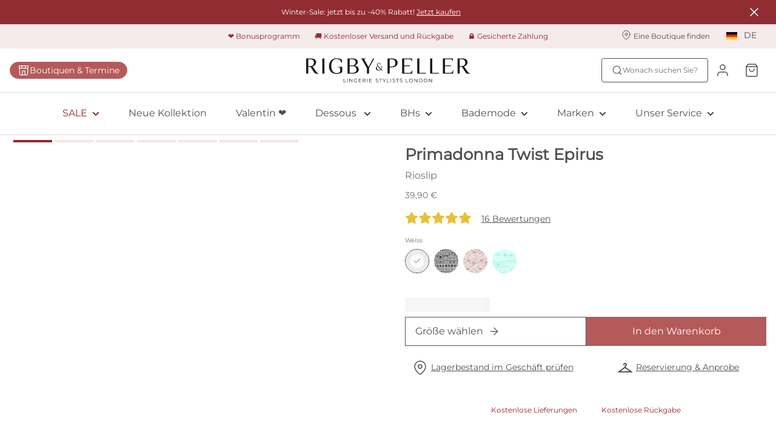

--- FILE ---
content_type: application/javascript; charset=UTF-8
request_url: https://www.rigbyandpeller.com/_next/static/chunks/3297.66ae84b4e70d0be0.js
body_size: 4477
content:
try{let e="undefined"!=typeof window?window:"undefined"!=typeof global?global:"undefined"!=typeof globalThis?globalThis:"undefined"!=typeof self?self:{},a=(new e.Error).stack;a&&(e._sentryDebugIds=e._sentryDebugIds||{},e._sentryDebugIds[a]="4b09fe1e-cf75-442f-943f-ad7caccad162",e._sentryDebugIdIdentifier="sentry-dbid-4b09fe1e-cf75-442f-943f-ad7caccad162")}catch(e){}"use strict";(self.webpackChunk_N_E=self.webpackChunk_N_E||[]).push([[3297,7472],{29720:function(e,a,n){n.d(a,{Z:function(){return B}});var o=n(85893),d=n(31955),c=n(67294),i=n(2664),m=n(27603),r=n(13500),t=n(43772),l=n(27903),s=n(81073),u=n(50170),C=n(85388),S=n(5973),h=n(70883),y=n(8581),b=n(17472),f=JSON.parse('[{"name":"Nederlands","code":"nl"},{"name":"English","code":"en"},{"name":"English","code":"en-GB"},{"name":"Espa\xf1ol","code":"es"},{"name":"Deutsch","code":"de"},{"name":"Fran\xe7ais","code":"fr"},{"name":"Dansk","code":"da"},{"name":"Italiano","code":"it"},{"name":"Svenska","code":"sv"}]'),g=n(15401),M=n(60946),I=n(84281),A=n(84611),p=n(34155);let T=(0,m.ZP)(S.uT).attrs({as:"p"}).withConfig({componentId:"sc-a4113aeb-0"})(["",";margin-bottom:8px;",""],(0,S.cY)("body",20),C.ZP.md("\n        margin-bottom: 24px;\n    ")),N=m.ZP.div.withConfig({componentId:"sc-a4113aeb-1"})(["& > *:not(:last-child){margin-bottom:16px;}"]),G=(0,m.ZP)(S.sS).withConfig({componentId:"sc-a4113aeb-2"})(["",""],e=>{let{theme:a,$isDarkMode:n}=e;return n&&(0,m.iv)(["color:",";"],a.registerInStoreSarda.color)}),L=e=>{let{locale:a}=e;return a.inProduction||a.redirectsTo||"true"===p.env.REACT_APP_SHOW_ALL_LOCALES},P=e=>{let{locales:a,allLocalePaths:n,registerInStoreOtherCountriesLocale:o,registerInStoreOtherCountriesLabel:d}=e,c=Object.values(a.flatMap(e=>{var a,o;let{locale:d,channel:c,redirectsTo:i,localeCountries:m,label:r,country:t,order:l,contentfulLocale:s}=e,u=n.find(e=>e.locale===d),C=("true"!==p.env.REACT_APP_SHOW_ALL_LOCALES||!c)&&i?i:u.locale,S=null===(a=f.find(e=>e.code===s))||void 0===a?void 0:a.name,h=null===(o=b.find(e=>e.code===t))||void 0===o?void 0:o.name,y="INTERNATIONAL"!==t;return m?m.map(e=>({key:"".concat(d,"_").concat(e.countryCode),locale:C,label:(0,A.AQ)([e.label,S]," | "),countryCode:e.countryCode,order:e.order,hasIcon:y})):{key:"".concat(d,"_").concat(t),locale:C,label:(0,A.AQ)([h||r,S]," | "),countryCode:t,order:l,hasIcon:y}}).reduce((e,a)=>(e[a.countryCode]||(e[a.countryCode]=[]),e[a.countryCode].push(a),e),{})).sort((e,a)=>e[0].label.localeCompare(a[0].label)).flat().sort((e,a)=>e.order-a.order);if(o){let e=a.find(e=>e.locale===o);c.push({key:"".concat(e.locale,"_").concat(e.country,"_default"),locale:e.locale,label:d||e.label,countryCode:e.country,hasIcon:!1})}return c},E=(e,a)=>"BE"===a.countryCode&&["VLG","BRU"].includes(a.region)?e.find(e=>"nl-be"===e.locale):e.find(e=>e.countryCode===a.countryCode)||e.find(e=>"INTERNATIONAL"===e.countryCode);var B=e=>{var a;let{locales:n,websiteCode:m,showCountryDisclaimer:C,showLocalizedDisclaimer:S,onLocaleSelected:b,allLocalePaths:f,isDarkMode:A,registerInStore:p,registerInStoreOtherCountriesLocale:B,registerInStoreOtherCountriesLabel:v}=e,R=(0,r.Z)(),k=(0,i.I0)(),{locale:D,countryCode:Z,saveSelectedCountryInStorage:K}=(0,M.Z)(),w=(0,i.v9)(l.k),x=(0,c.useMemo)(()=>P({locales:n.filter(e=>L({locale:e})&&(e.registerInStore||!p)),allLocalePaths:f,registerInStoreOtherCountriesLocale:B,registerInStoreOtherCountriesLabel:v}),[f,n,p,v,B]),[F,O]=(0,c.useState)(x.find(e=>e.locale===h.fallbackLocale)||x[0]);(0,c.useEffect)(()=>{if(D){let e=x.find(e=>Z?e.locale===D&&e.countryCode===Z:e.locale===D);if(e){O(e);return}}if(w.isLoaded){let e=E(x,w);e&&O(e)}},[D,Z,w,x]);let U=(null===(a=f.find(e=>{let{locale:a}=e;return a===F.locale}))||void 0===a?void 0:a.path)||"/".concat(F.locale),V=R&&(0,I.c3)();return(0,o.jsxs)(N,{children:[(0,o.jsxs)(G,{size:30,$isDarkMode:A,children:["VANDEVELDE"!==m?(0,o.jsx)(u.Z,{text:"b2c.locale-picker.title"}):(0,o.jsx)(u.Z,{text:"b2c.locale-picker.title-language"}),":"]}),(0,o.jsx)(s.Z,{required:!0,name:"select-country",value:F.key,allowEmpty:!1,options:x.map(e=>{let{key:a,label:n,countryCode:o,hasIcon:d}=e;return{label:"".concat(d&&V?"".concat((0,I.xx)(o)," "):"").concat(n),value:a}}),onChange:e=>{O(x.find(a=>a.key===e.target.value))},isDarkMode:A}),(0,o.jsx)(y.Z,{variant:"brand",fullWidth:!0,href:U,onClick:()=>{d.Z.set(g.Z.countryCheck,"disabled",{expires:7}),K({locale:F.locale,countryCode:F.countryCode}),k(t.N.trackChangeCountry({locale:F.locale,countryCode:F.countryCode})),b&&b()},children:"Continue"}),(0,o.jsxs)(T,{children:[C&&"If your country is not displayed here, we unfortunately cannot ship to you at this time.",C&&("PD"===m||"MJ"===m)&&" Please select 'Other country' to find your nearest store, discover our collection or join the hangtag competition.",S&&(0,o.jsx)(u.Z,{text:"b2c.country-language-switcher.footnote"})]})]})}},83297:function(e,a,n){n.r(a);var o=n(85893);n(67294);var d=n(27603),c=n(29720),i=n(18594),m=n(85388),r=n(70883);let t=d.ZP.div.withConfig({componentId:"sc-67c2e357-0"})(["display:flex;align-items:center;justify-content:center;padding:16px;margin:0 24px;height:100%;",""],m.ZP.md((0,d.iv)(["max-width:100%;padding:0 100px;"])));a.default=e=>{let{isOpen:a,onCloseRequested:n,locales:d,allLocalePaths:m}=e;return(0,o.jsx)(i.default,{id:"localePicker",in:a,maxWidth:812,onCloseRequested:n,children:()=>(0,o.jsx)(t,{children:(0,o.jsx)(c.Z,{locales:d,showLocalizedDisclaimer:"VANDEVELDE"!==r.websiteCode,onLocaleSelected:n,allLocalePaths:m})})})}},13500:function(e,a,n){var o=n(67294),d=n(2095);a.Z=()=>(0,o.useContext)(d.g)},17472:function(e){e.exports=JSON.parse('[{"name":"Afghanistan","code":"AF"},{"name":"\xc5land Islands","code":"AX"},{"name":"Albania","code":"AL"},{"name":"Algeria","code":"DZ"},{"name":"American Samoa","code":"AS"},{"name":"Andorra","code":"AD"},{"name":"Angola","code":"AO"},{"name":"Anguilla","code":"AI"},{"name":"Antarctica","code":"AQ"},{"name":"Antigua and Barbuda","code":"AG"},{"name":"Argentina","code":"AR"},{"name":"Armenia","code":"AM"},{"name":"Aruba","code":"AW"},{"name":"Australia","code":"AU"},{"name":"Austria","code":"AT"},{"name":"Azerbaijan","code":"AZ"},{"name":"Bahamas","code":"BS"},{"name":"Bahrain","code":"BH"},{"name":"Bangladesh","code":"BD"},{"name":"Barbados","code":"BB"},{"name":"Belarus","code":"BY"},{"name":"Belgium","code":"BE"},{"name":"Belize","code":"BZ"},{"name":"Benin","code":"BJ"},{"name":"Bermuda","code":"BM"},{"name":"Bhutan","code":"BT"},{"name":"Bolivia","code":"BO"},{"name":"Bosnia and Herzegovina","code":"BA"},{"name":"Botswana","code":"BW"},{"name":"Bouvet Island","code":"BV"},{"name":"Brazil","code":"BR"},{"name":"British Indian Ocean Territory","code":"IO"},{"name":"Brunei Darussalam","code":"BN"},{"name":"Bulgaria","code":"BG"},{"name":"Burkina Faso","code":"BF"},{"name":"Burundi","code":"BI"},{"name":"Cambodia","code":"KH"},{"name":"Cameroon","code":"CM"},{"name":"Canada","code":"CA"},{"name":"Cape Verde","code":"CV"},{"name":"Cayman Islands","code":"KY"},{"name":"Central African Republic","code":"CF"},{"name":"Chad","code":"TD"},{"name":"Chile","code":"CL"},{"name":"China","code":"CN"},{"name":"Christmas Island","code":"CX"},{"name":"Cocos (Keeling) Islands","code":"CC"},{"name":"Colombia","code":"CO"},{"name":"Comoros","code":"KM"},{"name":"Congo","code":"CG"},{"name":"Congo, The Democratic Republic of the","code":"CD"},{"name":"Cook Islands","code":"CK"},{"name":"Costa Rica","code":"CR"},{"name":"Cote D\'Ivoire","code":"CI"},{"name":"Croatia","code":"HR"},{"name":"Cuba","code":"CU"},{"name":"Cyprus","code":"CY"},{"name":"Czech Republic","code":"CZ"},{"name":"Denmark","code":"DK"},{"name":"Djibouti","code":"DJ"},{"name":"Dominica","code":"DM"},{"name":"Dominican Republic","code":"DO"},{"name":"Ecuador","code":"EC"},{"name":"Egypt","code":"EG"},{"name":"El Salvador","code":"SV"},{"name":"Equatorial Guinea","code":"GQ"},{"name":"Eritrea","code":"ER"},{"name":"Estonia","code":"EE"},{"name":"Ethiopia","code":"ET"},{"name":"Falkland Islands (Malvinas)","code":"FK"},{"name":"Faroe Islands","code":"FO"},{"name":"Fiji","code":"FJ"},{"name":"Finland","code":"FI"},{"name":"France","code":"FR"},{"name":"French Guiana","code":"GF"},{"name":"French Polynesia","code":"PF"},{"name":"French Southern Territories","code":"TF"},{"name":"Gabon","code":"GA"},{"name":"Gambia","code":"GM"},{"name":"Georgia","code":"GE"},{"name":"Germany","code":"DE"},{"name":"Ghana","code":"GH"},{"name":"Gibraltar","code":"GI"},{"name":"Greece","code":"GR"},{"name":"Greenland","code":"GL"},{"name":"Grenada","code":"GD"},{"name":"Guadeloupe","code":"GP"},{"name":"Guam","code":"GU"},{"name":"Guatemala","code":"GT"},{"name":"Guernsey","code":"GG"},{"name":"Guinea","code":"GN"},{"name":"Guinea-Bissau","code":"GW"},{"name":"Guyana","code":"GY"},{"name":"Haiti","code":"HT"},{"name":"Heard Island and Mcdonald Islands","code":"HM"},{"name":"Holy See (Vatican City State)","code":"VA"},{"name":"Honduras","code":"HN"},{"name":"Hong Kong","code":"HK"},{"name":"Hungary","code":"HU"},{"name":"Iceland","code":"IS"},{"name":"India","code":"IN"},{"name":"Indonesia","code":"ID"},{"name":"Iran, Islamic Republic Of","code":"IR"},{"name":"Iraq","code":"IQ"},{"name":"Ireland","code":"IE"},{"name":"Isle of Man","code":"IM"},{"name":"Israel","code":"IL"},{"name":"Italy","code":"IT"},{"name":"Jamaica","code":"JM"},{"name":"Japan","code":"JP"},{"name":"Jersey","code":"JE"},{"name":"Jordan","code":"JO"},{"name":"Kazakhstan","code":"KZ"},{"name":"Kenya","code":"KE"},{"name":"Kiribati","code":"KI"},{"name":"Korea, Democratic People\'S Republic of","code":"KP"},{"name":"Korea, Republic of","code":"KR"},{"name":"Kuwait","code":"KW"},{"name":"Kyrgyzstan","code":"KG"},{"name":"Lao People\'S Democratic Republic","code":"LA"},{"name":"Latvia","code":"LV"},{"name":"Lebanon","code":"LB"},{"name":"Lesotho","code":"LS"},{"name":"Liberia","code":"LR"},{"name":"Libyan Arab Jamahiriya","code":"LY"},{"name":"Liechtenstein","code":"LI"},{"name":"Lithuania","code":"LT"},{"name":"Luxembourg","code":"LU"},{"name":"Macao","code":"MO"},{"name":"Macedonia, The Former Yugoslav Republic of","code":"MK"},{"name":"Madagascar","code":"MG"},{"name":"Malawi","code":"MW"},{"name":"Malaysia","code":"MY"},{"name":"Maldives","code":"MV"},{"name":"Mali","code":"ML"},{"name":"Malta","code":"MT"},{"name":"Marshall Islands","code":"MH"},{"name":"Martinique","code":"MQ"},{"name":"Mauritania","code":"MR"},{"name":"Mauritius","code":"MU"},{"name":"Mayotte","code":"YT"},{"name":"Mexico","code":"MX"},{"name":"Micronesia, Federated States of","code":"FM"},{"name":"Moldova, Republic of","code":"MD"},{"name":"Monaco","code":"MC"},{"name":"Mongolia","code":"MN"},{"name":"Montserrat","code":"MS"},{"name":"Morocco","code":"MA"},{"name":"Mozambique","code":"MZ"},{"name":"Myanmar","code":"MM"},{"name":"Namibia","code":"NA"},{"name":"Nauru","code":"NR"},{"name":"Nepal","code":"NP"},{"name":"Netherlands","code":"NL"},{"name":"Netherlands Antilles","code":"AN"},{"name":"New Caledonia","code":"NC"},{"name":"New Zealand","code":"NZ"},{"name":"Nicaragua","code":"NI"},{"name":"Niger","code":"NE"},{"name":"Nigeria","code":"NG"},{"name":"Niue","code":"NU"},{"name":"Norfolk Island","code":"NF"},{"name":"Northern Mariana Islands","code":"MP"},{"name":"Norway","code":"NO"},{"name":"Oman","code":"OM"},{"name":"Pakistan","code":"PK"},{"name":"Palau","code":"PW"},{"name":"Palestinian Territory, Occupied","code":"PS"},{"name":"Panama","code":"PA"},{"name":"Papua New Guinea","code":"PG"},{"name":"Paraguay","code":"PY"},{"name":"Peru","code":"PE"},{"name":"Philippines","code":"PH"},{"name":"Pitcairn","code":"PN"},{"name":"Poland","code":"PL"},{"name":"Portugal","code":"PT"},{"name":"Puerto Rico","code":"PR"},{"name":"Qatar","code":"QA"},{"name":"Reunion","code":"RE"},{"name":"Romania","code":"RO"},{"name":"Russian Federation","code":"RU"},{"name":"RWANDA","code":"RW"},{"name":"Saint Helena","code":"SH"},{"name":"Saint Kitts and Nevis","code":"KN"},{"name":"Saint Lucia","code":"LC"},{"name":"Saint Pierre and Miquelon","code":"PM"},{"name":"Saint Vincent and the Grenadines","code":"VC"},{"name":"Samoa","code":"WS"},{"name":"San Marino","code":"SM"},{"name":"Sao Tome and Principe","code":"ST"},{"name":"Saudi Arabia","code":"SA"},{"name":"Senegal","code":"SN"},{"name":"Serbia and Montenegro","code":"CS"},{"name":"Seychelles","code":"SC"},{"name":"Sierra Leone","code":"SL"},{"name":"Singapore","code":"SG"},{"name":"Slovakia","code":"SK"},{"name":"Slovenia","code":"SI"},{"name":"Solomon Islands","code":"SB"},{"name":"Somalia","code":"SO"},{"name":"South Africa","code":"ZA"},{"name":"South Georgia and the South Sandwich Islands","code":"GS"},{"name":"Spain","code":"ES"},{"name":"Sri Lanka","code":"LK"},{"name":"Sudan","code":"SD"},{"name":"Suriname","code":"SR"},{"name":"Svalbard and Jan Mayen","code":"SJ"},{"name":"Swaziland","code":"SZ"},{"name":"Sweden","code":"SE"},{"name":"Switzerland","code":"CH"},{"name":"Syrian Arab Republic","code":"SY"},{"name":"Taiwan","code":"TW"},{"name":"Tajikistan","code":"TJ"},{"name":"Tanzania, United Republic of","code":"TZ"},{"name":"Thailand","code":"TH"},{"name":"Timor-Leste","code":"TL"},{"name":"Togo","code":"TG"},{"name":"Tokelau","code":"TK"},{"name":"Tonga","code":"TO"},{"name":"Trinidad and Tobago","code":"TT"},{"name":"Tunisia","code":"TN"},{"name":"Turkey","code":"TR"},{"name":"Turkmenistan","code":"TM"},{"name":"Turks and Caicos Islands","code":"TC"},{"name":"Tuvalu","code":"TV"},{"name":"Uganda","code":"UG"},{"name":"Ukraine","code":"UA"},{"name":"United Arab Emirates","code":"AE"},{"name":"United Kingdom","code":"GB"},{"name":"United States","code":"US"},{"name":"United States Minor Outlying Islands","code":"UM"},{"name":"Uruguay","code":"UY"},{"name":"Uzbekistan","code":"UZ"},{"name":"Vanuatu","code":"VU"},{"name":"Venezuela","code":"VE"},{"name":"Viet Nam","code":"VN"},{"name":"Virgin Islands, British","code":"VG"},{"name":"Virgin Islands, U.S.","code":"VI"},{"name":"Wallis and Futuna","code":"WF"},{"name":"Western Sahara","code":"EH"},{"name":"Yemen","code":"YE"},{"name":"Zambia","code":"ZM"},{"name":"Zimbabwe","code":"ZW"}]')}}]);

--- FILE ---
content_type: application/javascript; charset=UTF-8
request_url: https://www.rigbyandpeller.com/_next/static/chunks/6935.2fcd135064e4d36e.js
body_size: 1436
content:
try{let e="undefined"!=typeof window?window:"undefined"!=typeof global?global:"undefined"!=typeof globalThis?globalThis:"undefined"!=typeof self?self:{},t=(new e.Error).stack;t&&(e._sentryDebugIds=e._sentryDebugIds||{},e._sentryDebugIds[t]="23841256-8821-4fd6-9ebd-66af756108ac",e._sentryDebugIdIdentifier="sentry-dbid-23841256-8821-4fd6-9ebd-66af756108ac")}catch(e){}"use strict";(self.webpackChunk_N_E=self.webpackChunk_N_E||[]).push([[6935],{43003:function(e,t,i){var r=i(85893);i(55930);var o=i(67294),n=i(2664),d=i(27603),a=i(67899),s=i(75917),l=i(85388),c=i(5973),p=i(66992),u=i(43772),g=i(88893),f=i(70883),h=i(39166),v=i(90598),P=i(38005);let b=(0,d.ZP)(h.il).withConfig({componentId:"sc-41862cf3-0"})(["padding:48px 0;",""],e=>{let{theme:t}=e;return t.infiniteProductStrip.hasTopRightControls?(0,d.iv)(["",""],l.ZP.xl((0,d.iv)(["padding:48px 0;"]))):(0,d.iv)(["",""],l.ZP.lg((0,d.iv)(["padding:48px ","px;"],48-t.infiniteProductStrip.slider.gutterLarge/2)))}),m=(0,d.ZP)(s.ZP).withConfig({componentId:"sc-41862cf3-1"})(["display:block;text-align:center;margin-top:24px;color:",";order:3;",";&:hover,&:focus{color:",";}"," ",""],e=>{let{theme:t,$useLightTextColor:i}=e;return i?t.color.global.shades.tint60:t.infiniteProductStrip.moreProducts.color},(0,c.cY)("link","20"),e=>{let{theme:t,useLightTextColor:i}=e;return i?t.color.global.shades.tint20:t.infiniteProductStrip.moreProducts.hoverColor},l.ZP.md((0,d.iv)(["margin-top:32px;"])),l.ZP.xl((0,d.iv)(["margin-top:40px;"])));t.Z=e=>{let{id:t,isFirstBlockInPage:i,error:s,title:l,products:c,isLoaded:h,gtmTrackingId:y,seeMoreLink:C,isInfinite:w=!1,swipeable:x=!0,draggable:k=!0,imageType:I,responsiveOverwrite:S}=e,{translator:Z}=(0,p.q)(),T=(0,n.I0)(),_=(0,n.v9)(g.J$),{hasTopRightControls:j,imageSizes:D,imageRatio:N,slider:{gutter:R}}=(0,d.Fg)().infiniteProductStrip,[B,L]=(0,o.useState)(!1),E=(e,t)=>{if(B){t.preventDefault();return}T(u.N.trackProductClick({list:y,product:e,position:void 0}))};return s?(0,v.S)(s):(h||(c=(0,P.K)(6)),(0,r.jsxs)(b,{"data-sentry-element":"Container","data-sentry-component":"InfiniteProductStrip","data-sentry-source-file":"InfiniteProductStrip.tsx",children:[(0,r.jsx)(a.ZP,{id:t,isFirstBlockInPage:i,title:l,error:s,isInfinite:w,draggable:k,swipeable:x,beforeChange:()=>L(!0),afterChange:()=>L(!1),responsiveOverwrite:S,hasTopRightControls:j,imageRatio:N,hasMinHeight:!0,gap:R,"data-sentry-element":"InfiniteSlider","data-sentry-source-file":"InfiniteProductStrip.tsx",children:c&&c.map((e,t)=>(0,r.jsx)(f.Components.ProductCard,{imageType:I,isLoaded:h,product:e,hasTitle:!0,hasCommercialNameOnly:!0,hasColorSwitcher:!1,hasProductRating:!1,hasColorName:!1,imageSizes:D,priority:i&&t<=5,gtmTrackingId:y,imageRatio:N,onClickProduct:E,isSwipeable:!1,hasAddToWishlistButton:!0},e.id))}),C&&(0,r.jsx)(m,{$useLightTextColor:_,to:"/"===C.charAt(0)?C:"/".concat(C),children:Z("b2c.product-slider.see-more")})]}))}},86935:function(e,t,i){i.r(t);var r=i(85893),o=i(45697),n=i.n(o);i(67294);var d=i(27603),a=i(43373),s=i(43003),l=i(66992),c=i(90598),p=i(84611);let u=d.ZP.div.withConfig({componentId:"sc-ec4917f3-0"})(["position:relative;margin:0 auto;overflow:hidden;width:100%;",""],e=>{let{theme:t,hasBackgroundColor:i}=e;return i&&(0,d.iv)(["background:",";"],t.relatedProducts.backgroundColor)}),g=e=>{let{hasBackgroundColor:t}=e,i=(0,d.Fg)(),{translator:o}=(0,l.q)(),{products:n,error:g,isLoading:f}=(0,a.Z)();return g?(0,c.S)(g):(0,p.tc)(n)?(0,r.jsx)(u,{hasBackgroundColor:t,children:(0,r.jsx)(s.Z,{id:"recently-viewed-product-strip",error:g,title:o("b2c.product-detail.recently-viewed"),products:n,isLoaded:!f,responsiveOverwrite:i.infiniteProductStrip.responsive.pdp})}):null};g.propTypes={hasBackgroundColor:n().bool},t.default=g}}]);

--- FILE ---
content_type: application/javascript; charset=UTF-8
request_url: https://www.rigbyandpeller.com/_next/static/chunks/2177-24eda22f54ecfb5e.js
body_size: 8159
content:
try{let e="undefined"!=typeof window?window:"undefined"!=typeof global?global:"undefined"!=typeof globalThis?globalThis:"undefined"!=typeof self?self:{},t=(new e.Error).stack;t&&(e._sentryDebugIds=e._sentryDebugIds||{},e._sentryDebugIds[t]="c322c2da-248a-4171-929e-d4853a498806",e._sentryDebugIdIdentifier="sentry-dbid-c322c2da-248a-4171-929e-d4853a498806")}catch(e){}(self.webpackChunk_N_E=self.webpackChunk_N_E||[]).push([[2177],{27537:function(e,t){function n(e){if(e&&"object"==typeof e){var t=e.which||e.keyCode||e.charCode;t&&(e=t)}if("number"==typeof e)return a[e];var n=String(e),i=r[n.toLowerCase()];if(i)return i;var i=o[n.toLowerCase()];return i||(1===n.length?n.charCodeAt(0):void 0)}n.isEventKey=function(e,t){if(e&&"object"==typeof e){var n=e.which||e.keyCode||e.charCode;if(null==n)return!1;if("string"==typeof t){var i=r[t.toLowerCase()];if(i)return i===n;var i=o[t.toLowerCase()];if(i)return i===n}else if("number"==typeof t)return t===n;return!1}};var r=(t=e.exports=n).code=t.codes={backspace:8,tab:9,enter:13,shift:16,ctrl:17,alt:18,"pause/break":19,"caps lock":20,esc:27,space:32,"page up":33,"page down":34,end:35,home:36,left:37,up:38,right:39,down:40,insert:45,delete:46,command:91,"left command":91,"right command":93,"numpad *":106,"numpad +":107,"numpad -":109,"numpad .":110,"numpad /":111,"num lock":144,"scroll lock":145,"my computer":182,"my calculator":183,";":186,"=":187,",":188,"-":189,".":190,"/":191,"`":192,"[":219,"\\":220,"]":221,"'":222},o=t.aliases={windows:91,"⇧":16,"⌥":18,"⌃":17,"⌘":91,ctl:17,control:17,option:18,pause:19,break:19,caps:20,return:13,escape:27,spc:32,spacebar:32,pgup:33,pgdn:34,ins:45,del:46,cmd:91};for(i=97;i<123;i++)r[String.fromCharCode(i)]=i-32;for(var i=48;i<58;i++)r[i-48]=i;for(i=1;i<13;i++)r["f"+i]=i+111;for(i=0;i<10;i++)r["numpad "+i]=i+96;var a=t.names=t.title={};for(i in r)a[r[i]]=i;for(var s in o)r[s]=o[s]},96421:function(e,t,n){"use strict";function r(e){return e&&"object"==typeof e&&"default"in e?e.default:e}Object.defineProperty(t,"__esModule",{value:!0});var o,i=r(n(56690)),a=r(n(89728)),s=r(n(94993)),l=r(n(73808)),u=r(n(61655)),d=r(n(18698)),c=r(n(70215)),p=r(n(10434)),f=r(n(67294));r(n(45697)),r(n(42473));var h=(o=null,function(){if(null!==o)return o;var e,t,n,r=!1;try{window.addEventListener("test",null,(e={},t="passive",n={get:function(){r=!0}},Object.defineProperty(e,t,n)))}catch(e){}return o=r,r}()),v={capture:!1,passive:!1};function x(e,t,n){var r=[e,t];return r.push(h?n:n.capture),r}function y(e,t,n,r){e.addEventListener.apply(e,x(t,n,r))}function g(e,t,n,r){e.removeEventListener.apply(e,x(t,n,r))}var b=function(e){function t(){return i(this,t),s(this,l(t).apply(this,arguments))}return u(t,e),a(t,[{key:"componentDidMount",value:function(){this.applyListeners(y)}},{key:"componentDidUpdate",value:function(e){this.applyListeners(g,e),this.applyListeners(y)}},{key:"componentWillUnmount",value:function(){this.applyListeners(g)}},{key:"applyListeners",value:function(e){var t=arguments.length>1&&void 0!==arguments[1]?arguments[1]:this.props,n=t.target;if(n){var r,o,i=n;"string"==typeof n&&(i=window[n]),r=e.bind(null,i),t.children,t.target,Object.keys(o=c(t,["children","target"])).forEach(function(e){if("on"===e.substring(0,2)){var t=o[e],n=d(t),i="object"===n;if(i||"function"===n){var a="capture"===e.substr(-7).toLowerCase(),s=e.substring(2).toLowerCase();(s=a?s.substring(0,s.length-7):s,i)?r(s,t.handler,t.options):r(s,t,p({},v,{capture:a}))}}})}}},{key:"render",value:function(){return this.props.children||null}}]),t}(f.PureComponent);b.propTypes={},t.withOptions=function(e,t){return{handler:e,options:p({},v,t)}},t.default=b},15393:function(e,t,n){"use strict";var r=n(78554),o=n(50570);Object.defineProperty(t,"__esModule",{value:!0}),t.getDomTreeShapes=C,t.findNativeHandler=E,t.default=t.SwipeableViewsContext=void 0;var i=o(n(84859)),a=o(n(22347)),s=o(n(90669)),l=o(n(90778)),u=o(n(69336)),d=o(n(61592)),c=o(n(56549)),p=r(n(67294));o(n(45697)),o(n(42473));var f=o(n(46398));o(n(37095));var h=o(n(7392)),v=o(n(76552));function x(e,t,n,r){return e.addEventListener(t,n,r),{remove:function(){e.removeEventListener(t,n,r)}}}var y={direction:"ltr",display:"flex",willChange:"transform"},g={width:"100%",WebkitFlexShrink:0,flexShrink:0,overflow:"auto"},b={root:{x:{overflowX:"hidden"},"x-reverse":{overflowX:"hidden"},y:{overflowY:"hidden"},"y-reverse":{overflowY:"hidden"}},flexDirection:{x:"row","x-reverse":"row-reverse",y:"column","y-reverse":"column-reverse"},transform:{x:function(e){return"translate(".concat(-e,"%, 0)")},"x-reverse":function(e){return"translate(".concat(e,"%, 0)")},y:function(e){return"translate(0, ".concat(-e,"%)")},"y-reverse":function(e){return"translate(0, ".concat(e,"%)")}},length:{x:"width","x-reverse":"width",y:"height","y-reverse":"height"},rotationMatrix:{x:{x:[1,0],y:[0,1]},"x-reverse":{x:[-1,0],y:[0,1]},y:{x:[0,1],y:[1,0]},"y-reverse":{x:[0,-1],y:[1,0]}},scrollPosition:{x:"scrollLeft","x-reverse":"scrollLeft",y:"scrollTop","y-reverse":"scrollTop"},scrollLength:{x:"scrollWidth","x-reverse":"scrollWidth",y:"scrollHeight","y-reverse":"scrollHeight"},clientLength:{x:"clientWidth","x-reverse":"clientWidth",y:"clientHeight","y-reverse":"clientHeight"}};function m(e,t){var n=t.duration,r=t.easeFunction,o=t.delay;return"".concat(e," ").concat(n," ").concat(r," ").concat(o)}function S(e,t){var n=b.rotationMatrix[t];return{pageX:n.x[0]*e.pageX+n.x[1]*e.pageY,pageY:n.y[0]*e.pageX+n.y[1]*e.pageY}}function w(e){return e.touches=[{pageX:e.pageX,pageY:e.pageY}],e}function C(e,t){for(var n=[];e&&e!==t&&e!==document.body&&!e.hasAttribute("data-swipeable");){var r=window.getComputedStyle(e);"absolute"===r.getPropertyValue("position")||"hidden"===r.getPropertyValue("overflow-x")?n=[]:(e.clientWidth>0&&e.scrollWidth>e.clientWidth||e.clientHeight>0&&e.scrollHeight>e.clientHeight)&&n.push({element:e,scrollWidth:e.scrollWidth,scrollHeight:e.scrollHeight,clientWidth:e.clientWidth,clientHeight:e.clientHeight,scrollLeft:e.scrollLeft,scrollTop:e.scrollTop}),e=e.parentNode}return n}var _=null;function E(e){var t=e.domTreeShapes,n=e.pageX,r=e.startX,o=e.axis;return t.some(function(e){var t=n>=r;("x"===o||"y"===o)&&(t=!t);var i=Math.round(e[b.scrollPosition[o]]),a=i+e[b.clientLength[o]]<e[b.scrollLength[o]];return(!!t&&!!a||!t&&i>0)&&(_=e.element,!0)})}var O=p.createContext();t.SwipeableViewsContext=O;var M=function(e){function t(e){var n;return(0,s.default)(this,t),(n=(0,u.default)(this,(0,d.default)(t).call(this,e))).rootNode=null,n.containerNode=null,n.ignoreNextScrollEvents=!1,n.viewLength=0,n.startX=0,n.lastX=0,n.vx=0,n.startY=0,n.isSwiping=void 0,n.started=!1,n.startIndex=0,n.transitionListener=null,n.touchMoveListener=null,n.activeSlide=null,n.indexCurrent=null,n.firstRenderTimeout=null,n.setRootNode=function(e){n.rootNode=e},n.setContainerNode=function(e){n.containerNode=e},n.setActiveSlide=function(e){n.activeSlide=e,n.updateHeight()},n.handleSwipeStart=function(e){var t=n.props.axis,r=S(e.touches[0],t);n.viewLength=n.rootNode.getBoundingClientRect()[b.length[t]],n.startX=r.pageX,n.lastX=r.pageX,n.vx=0,n.startY=r.pageY,n.isSwiping=void 0,n.started=!0;var o=window.getComputedStyle(n.containerNode),i=o.getPropertyValue("-webkit-transform")||o.getPropertyValue("transform");if(i&&"none"!==i){var a=i.split("(")[1].split(")")[0].split(","),s=window.getComputedStyle(n.rootNode),l=S({pageX:parseInt(a[4],10),pageY:parseInt(a[5],10)},t);n.startIndex=-l.pageX/(n.viewLength-parseInt(s.paddingLeft,10)-parseInt(s.paddingRight,10))||0}},n.handleSwipeMove=function(e){if(!n.started){n.handleTouchStart(e);return}if(null===_||_===n.rootNode){var t=n.props,r=t.axis,o=t.children,i=t.ignoreNativeScroll,a=t.onSwitching,s=t.resistance,l=S(e.touches[0],r);if(void 0===n.isSwiping){var u=Math.abs(l.pageX-n.startX),d=Math.abs(l.pageY-n.startY),c=u>d&&u>f.default.UNCERTAINTY_THRESHOLD;if(!s&&("y"===r||"y-reverse"===r)&&(0===n.indexCurrent&&n.startX<l.pageX||n.indexCurrent===p.Children.count(n.props.children)-1&&n.startX>l.pageX)){n.isSwiping=!1;return}if(u>d&&e.preventDefault(),!0===c||d>f.default.UNCERTAINTY_THRESHOLD){n.isSwiping=c,n.startX=l.pageX;return}}if(!0===n.isSwiping){e.preventDefault(),n.vx=.5*n.vx+(l.pageX-n.lastX)*.5,n.lastX=l.pageX;var v=(0,h.default)({children:o,resistance:s,pageX:l.pageX,startIndex:n.startIndex,startX:n.startX,viewLength:n.viewLength}),x=v.index,y=v.startX;if(!(null===_&&!i&&E({domTreeShapes:C(e.target,n.rootNode),startX:n.startX,pageX:l.pageX,axis:r}))){y?n.startX=y:null===_&&(_=n.rootNode),n.setIndexCurrent(x);var g=function(){a&&a(x,"move")};(n.state.displaySameSlide||!n.state.isDragging)&&n.setState({displaySameSlide:!1,isDragging:!0},g),g()}}}},n.handleSwipeEnd=function(){if(_=null,n.started&&(n.started=!1,!0===n.isSwiping)){var e,t=n.state.indexLatest,r=n.indexCurrent,o=t-r;e=Math.abs(n.vx)>n.props.threshold?n.vx>0?Math.floor(r):Math.ceil(r):Math.abs(o)>n.props.hysteresis?o>0?Math.floor(r):Math.ceil(r):t;var i=p.Children.count(n.props.children)-1;e<0?e=0:e>i&&(e=i),n.setIndexCurrent(e),n.setState({indexLatest:e,isDragging:!1},function(){n.props.onSwitching&&n.props.onSwitching(e,"end"),n.props.onChangeIndex&&e!==t&&n.props.onChangeIndex(e,t,{reason:"swipe"}),r===t&&n.handleTransitionEnd()})}},n.handleTouchStart=function(e){n.props.onTouchStart&&n.props.onTouchStart(e),n.handleSwipeStart(e)},n.handleTouchEnd=function(e){n.props.onTouchEnd&&n.props.onTouchEnd(e),n.handleSwipeEnd(e)},n.handleMouseDown=function(e){n.props.onMouseDown&&n.props.onMouseDown(e),e.persist(),n.handleSwipeStart(w(e))},n.handleMouseUp=function(e){n.props.onMouseUp&&n.props.onMouseUp(e),n.handleSwipeEnd(w(e))},n.handleMouseLeave=function(e){n.props.onMouseLeave&&n.props.onMouseLeave(e),n.started&&n.handleSwipeEnd(w(e))},n.handleMouseMove=function(e){n.props.onMouseMove&&n.props.onMouseMove(e),n.started&&n.handleSwipeMove(w(e))},n.handleScroll=function(e){if(n.props.onScroll&&n.props.onScroll(e),e.target===n.rootNode){if(n.ignoreNextScrollEvents){n.ignoreNextScrollEvents=!1;return}var t=n.state.indexLatest,r=Math.ceil(e.target.scrollLeft/e.target.clientWidth)+t;n.ignoreNextScrollEvents=!0,e.target.scrollLeft=0,n.props.onChangeIndex&&r!==t&&n.props.onChangeIndex(r,t,{reason:"focus"})}},n.updateHeight=function(){if(null!==n.activeSlide){var e=n.activeSlide.children[0];void 0!==e&&void 0!==e.offsetHeight&&n.state.heightLatest!==e.offsetHeight&&n.setState({heightLatest:e.offsetHeight})}},n.state={indexLatest:e.index,isDragging:!1,renderOnlyActive:!e.disableLazyLoading,heightLatest:0,displaySameSlide:!0},n.setIndexCurrent(e.index),n}return(0,c.default)(t,e),(0,l.default)(t,[{key:"componentDidMount",value:function(){var e=this;this.transitionListener=x(this.containerNode,"transitionend",function(t){t.target===e.containerNode&&e.handleTransitionEnd()}),this.touchMoveListener=x(this.rootNode,"touchmove",function(t){e.props.disabled||e.handleSwipeMove(t)},{passive:!1}),this.props.disableLazyLoading||(this.firstRenderTimeout=setTimeout(function(){e.setState({renderOnlyActive:!1})},0)),this.props.action&&this.props.action({updateHeight:this.updateHeight})}},{key:"UNSAFE_componentWillReceiveProps",value:function(e){var t=e.index;"number"==typeof t&&t!==this.props.index&&(this.setIndexCurrent(t),this.setState({displaySameSlide:(0,v.default)(this.props,e),indexLatest:t}))}},{key:"componentWillUnmount",value:function(){this.transitionListener.remove(),this.touchMoveListener.remove(),clearTimeout(this.firstRenderTimeout)}},{key:"getSwipeableViewsContext",value:function(){var e=this;return{slideUpdateHeight:function(){e.updateHeight()}}}},{key:"setIndexCurrent",value:function(e){if(this.props.animateTransitions||this.indexCurrent===e||this.handleTransitionEnd(),this.indexCurrent=e,this.containerNode){var t=this.props.axis,n=b.transform[t](100*e);this.containerNode.style.WebkitTransform=n,this.containerNode.style.transform=n}}},{key:"handleTransitionEnd",value:function(){this.props.onTransitionEnd&&!this.state.displaySameSlide&&(this.state.isDragging||this.props.onTransitionEnd())}},{key:"render",value:function(){var e,t,n=this,r=this.props,o=(r.action,r.animateHeight),s=r.animateTransitions,l=r.axis,u=r.children,d=r.containerStyle,c=r.disabled,f=(r.disableLazyLoading,r.enableMouseEvents),h=(r.hysteresis,r.ignoreNativeScroll,r.index,r.onChangeIndex,r.onSwitching,r.onTransitionEnd,r.resistance,r.slideStyle),v=r.slideClassName,x=r.springConfig,S=r.style,w=(r.threshold,(0,a.default)(r,["action","animateHeight","animateTransitions","axis","children","containerStyle","disabled","disableLazyLoading","enableMouseEvents","hysteresis","ignoreNativeScroll","index","onChangeIndex","onSwitching","onTransitionEnd","resistance","slideStyle","slideClassName","springConfig","style","threshold"])),C=this.state,_=C.displaySameSlide,E=C.heightLatest,M=C.indexLatest,I=C.isDragging,T=C.renderOnlyActive,L=c?{}:{onTouchStart:this.handleTouchStart,onTouchEnd:this.handleTouchEnd},k=!c&&f?{onMouseDown:this.handleMouseDown,onMouseUp:this.handleMouseUp,onMouseLeave:this.handleMouseLeave,onMouseMove:this.handleMouseMove}:{},j=(0,i.default)({},g,h);if(I||!s||_)e="all 0s ease 0s",t="all 0s ease 0s";else if(e=m("transform",x),t=m("-webkit-transform",x),0!==E){var P=", ".concat(m("height",x));e+=P,t+=P}var N={height:null,WebkitFlexDirection:b.flexDirection[l],flexDirection:b.flexDirection[l],WebkitTransition:t,transition:e};if(!T){var X=b.transform[l](100*this.indexCurrent);N.WebkitTransform=X,N.transform=X}return o&&(N.height=E),p.createElement(O.Provider,{value:this.getSwipeableViewsContext()},p.createElement("div",(0,i.default)({ref:this.setRootNode,style:(0,i.default)({},b.root[l],S)},w,L,k,{onScroll:this.handleScroll}),p.createElement("div",{ref:this.setContainerNode,style:(0,i.default)({},N,y,d),className:"react-swipeable-view-container"},p.Children.map(u,function(e,t){if(T&&t!==M)return null;var r,i=!0;return t===M&&(i=!1,o&&(r=n.setActiveSlide,j.overflowY="hidden")),p.createElement("div",{ref:r,style:j,className:v,"aria-hidden":i,"data-swipeable":"true"},e)}))))}}]),t}(p.Component);M.displayName="ReactSwipableView",M.propTypes={},M.defaultProps={animateHeight:!1,animateTransitions:!0,axis:"x",disabled:!1,disableLazyLoading:!1,enableMouseEvents:!1,hysteresis:.6,ignoreNativeScroll:!1,index:0,threshold:5,springConfig:{duration:"0.35s",easeFunction:"cubic-bezier(0.15, 0.3, 0.25, 1)",delay:"0s"},resistance:!1},t.default=M},59214:function(e,t,n){"use strict";var r=n(50570);Object.defineProperty(t,"__esModule",{value:!0}),t.default=function(e){var t=function(t){function n(e){var t;return(0,a.default)(this,n),(t=(0,l.default)(this,(0,u.default)(n).call(this,e))).timer=null,t.state={},t.handleInterval=function(){var e=t.props,n=e.children,r=e.direction,o=e.onChangeIndex,i=e.slideCount,a=t.state.index,s=a;"incremental"===r?s+=1:s-=1,(i||n)&&(s=(0,h.default)(s,i||c.default.Children.count(n))),void 0===t.props.index&&t.setState({index:s}),o&&o(s,a)},t.handleChangeIndex=function(e,n,r){void 0===t.props.index&&t.setState({index:e}),t.props.onChangeIndex&&t.props.onChangeIndex(e,n,r)},t.handleSwitching=function(e,n){t.timer?(clearInterval(t.timer),t.timer=null):"end"===n&&t.startInterval(),t.props.onSwitching&&t.props.onSwitching(e,n)},t.handleVisibilityChange=function(e){e.target.hidden?clearInterval(t.timer):t.startInterval()},t.state.index=e.index||0,t}return(0,d.default)(n,t),(0,s.default)(n,[{key:"componentDidMount",value:function(){this.startInterval()}},{key:"UNSAFE_componentWillReceiveProps",value:function(e){var t=e.index;"number"==typeof t&&t!==this.props.index&&this.setState({index:t})}},{key:"componentDidUpdate",value:function(e){(0,p.shallowEqualObjects)({index:e.index,interval:e.interval,autoplay:e.autoplay},{index:this.props.index,interval:this.props.interval,autoplay:this.props.autoplay})||this.startInterval()}},{key:"componentWillUnmount",value:function(){clearInterval(this.timer)}},{key:"startInterval",value:function(){var e=this.props,t=e.autoplay,n=e.interval;clearInterval(this.timer),t&&(this.timer=setInterval(this.handleInterval,n))}},{key:"render",value:function(){var t=this.props,n=t.autoplay,r=(t.direction,t.index,t.interval,t.onChangeIndex),a=(0,i.default)(t,["autoplay","direction","index","interval","onChangeIndex"]),s=this.state.index;return n?c.default.createElement(f.default,{target:"document",onVisibilityChange:this.handleVisibilityChange},c.default.createElement(e,(0,o.default)({index:s,onChangeIndex:this.handleChangeIndex,onSwitching:this.handleSwitching},a))):c.default.createElement(e,(0,o.default)({index:s,onChangeIndex:r},a))}}]),n}(c.default.Component);return t.propTypes={},t.defaultProps={autoplay:!0,direction:"incremental",interval:3e3},t};var o=r(n(84859)),i=r(n(22347)),a=r(n(90669)),s=r(n(90778)),l=r(n(69336)),u=r(n(61592)),d=r(n(56549)),c=r(n(67294));r(n(45697));var p=n(781),f=r(n(96421)),h=r(n(7800))},69893:function(e,t,n){"use strict";var r=n(50570);Object.defineProperty(t,"__esModule",{value:!0}),t.default=function(e){var t=function(t){function n(){(0,a.default)(this,n);for(var e,t,r=arguments.length,o=Array(r),i=0;i<r;i++)o[i]=arguments[i];return(t=(0,l.default)(this,(e=(0,u.default)(n)).call.apply(e,[this].concat(o)))).state={},t.handleKeyDown=function(e){var n,r=t.props,o=r.axis,i=void 0===o?"x":o,a=r.children,s=r.onChangeIndex,l=r.slideCount;switch((0,p.default)(e)){case"page down":case"down":"y"===i?n="decrease":"y-reverse"===i&&(n="increase");break;case"left":"x"===i?n="decrease":"x-reverse"===i&&(n="increase");break;case"page up":case"up":"y"===i?n="increase":"y-reverse"===i&&(n="decrease");break;case"right":"x"===i?n="increase":"x-reverse"===i&&(n="decrease")}if(n){var u=t.state.index,d=u;"increase"===n?d+=1:d-=1,(l||a)&&(d=(0,h.default)(d,l||c.default.Children.count(a))),void 0===t.props.index&&t.setState({index:d}),s&&s(d,u)}},t.handleChangeIndex=function(e,n,r){void 0===t.props.index&&t.setState({index:e}),t.props.onChangeIndex&&t.props.onChangeIndex(e,n,r)},t}return(0,d.default)(n,t),(0,s.default)(n,[{key:"UNSAFE_componentWillMount",value:function(){this.setState({index:this.props.index||0})}},{key:"UNSAFE_componentWillReceiveProps",value:function(e){var t=e.index;"number"==typeof t&&t!==this.props.index&&this.setState({index:t})}},{key:"render",value:function(){var t=this.props,n=(t.index,t.onChangeIndex,(0,i.default)(t,["index","onChangeIndex"])),r=this.state.index;return c.default.createElement(f.default,{target:"window",onKeyDown:this.handleKeyDown},c.default.createElement(e,(0,o.default)({index:r,onChangeIndex:this.handleChangeIndex},n)))}}]),n}(c.default.Component);return t.propTypes={},t};var o=r(n(84859)),i=r(n(22347)),a=r(n(90669)),s=r(n(90778)),l=r(n(69336)),u=r(n(61592)),d=r(n(56549)),c=r(n(67294));r(n(45697));var p=r(n(27537)),f=r(n(96421)),h=r(n(7800))},37095:function(e,t,n){"use strict";var r=n(50570);Object.defineProperty(t,"__esModule",{value:!0}),t.default=void 0;var o=r(n(67294));r(n(42473)),t.default=function(e){e.index;var t=e.children;o.default.Children.count(t)}},7392:function(e,t,n){"use strict";var r=n(50570);Object.defineProperty(t,"__esModule",{value:!0}),t.default=function(e){var t,n=e.children,r=e.startIndex,a=e.startX,s=e.pageX,l=e.viewLength,u=e.resistance,d=o.default.Children.count(n)-1,c=r+(a-s)/l;return u?c<0?c=Math.exp(c*i.default.RESISTANCE_COEF)-1:c>d&&(c=d+1-Math.exp((d-c)*i.default.RESISTANCE_COEF)):c<0?t=((c=0)-r)*l+s:c>d&&(t=((c=d)-r)*l+s),{index:c,startX:t}};var o=r(n(67294)),i=r(n(46398))},46398:function(e,t){"use strict";Object.defineProperty(t,"__esModule",{value:!0}),t.default=void 0,t.default={RESISTANCE_COEF:.6,UNCERTAINTY_THRESHOLD:3}},76552:function(e,t,n){"use strict";var r=n(50570);Object.defineProperty(t,"__esModule",{value:!0}),t.default=void 0;var o=r(n(67294));t.default=function(e,t){var n=!1,r=function(e){return e?e.key:"empty"};if(e.children.length&&t.children.length){var i=o.default.Children.map(e.children,r)[e.index];null!=i&&i===o.default.Children.map(t.children,r)[t.index]&&(n=!0)}return n}},92177:function(e,t,n){"use strict";var r=n(78554),o=n(50570);Object.defineProperty(t,"p6",{enumerable:!0,get:function(){return i.default}}),Object.defineProperty(t,"ZP",{enumerable:!0,get:function(){return a.default}}),Object.defineProperty(t,"wQ",{enumerable:!0,get:function(){return s.default}}),o(n(59214)),o(n(69893));var i=o(n(8370)),a=r(n(15393)),s=(o(n(37095)),o(n(7392)),o(n(46398)),o(n(76552)),o(n(7800)))},7800:function(e,t){"use strict";Object.defineProperty(t,"__esModule",{value:!0}),t.default=void 0,t.default=function(e,t){var n=e%t;return n<0?n+t:n}},8370:function(e,t,n){"use strict";var r=n(78554),o=n(50570);Object.defineProperty(t,"__esModule",{value:!0}),t.default=function(e){var t=function(t){function n(e){var t;return(0,s.default)(this,n),(t=(0,u.default)(this,(0,d.default)(n).call(this,e))).timer=null,t.state={},t.handleChangeIndex=function(e,n,r){var o=t.props,i=o.slideCount,a=o.onChangeIndex,s=e-n,l=t.state.index+s;i&&(l=(0,f.default)(l,i)),void 0===t.props.index&&t.setIndex(l,e,s),a&&a(l,t.state.index,r)},t.handleSwitching=function(e,n){var r=t.props,o=r.slideCount,i=r.onSwitching,a=e+t.state.indexStart;o&&(a=(0,f.default)(a,o)),i&&i(a,n)},t.handleTransitionEnd=function(){t.timer=setTimeout(function(){t.setWindow()},0),t.props.onTransitionEnd&&t.props.onTransitionEnd()},t.state.index=e.index||0,t}return(0,c.default)(n,t),(0,l.default)(n,[{key:"UNSAFE_componentWillMount",value:function(){this.setWindow(this.state.index)}},{key:"UNSAFE_componentWillReceiveProps",value:function(e){var t=e.index;if("number"==typeof t&&t!==this.props.index){var n=t-this.props.index;this.setIndex(t,this.state.indexContainer+n,n)}}},{key:"componentWillUnmount",value:function(){clearInterval(this.timer)}},{key:"setIndex",value:function(e,t,n){var r={index:e,indexContainer:t,indexStart:this.state.indexStart,indexStop:this.state.indexStop};n>0&&(!this.props.slideCount||r.indexStop<this.props.slideCount-1)&&(r.indexStop+=1),e>r.indexStop&&(r.indexStop=e);var o=r.indexStart-e;o>0&&(r.indexContainer+=o,r.indexStart-=o),this.setState(r)}},{key:"setWindow",value:function(){var e=arguments.length>0&&void 0!==arguments[0]?arguments[0]:this.state.index,t=this.props.slideCount,n=this.props.overscanSlideBefore,r=this.props.overscanSlideAfter;t&&(n>e&&(n=e),r+e>t-1&&(r=t-e-1)),this.setState({indexContainer:n,indexStart:e-n,indexStop:e+r})}},{key:"render",value:function(){for(var t=this.props,n=(t.children,t.index,t.onChangeIndex,t.onSwitching,t.onTransitionEnd,t.overscanSlideAfter,t.overscanSlideBefore,t.slideCount,t.slideRenderer),r=(0,a.default)(t,["children","index","onChangeIndex","onSwitching","onTransitionEnd","overscanSlideAfter","overscanSlideBefore","slideCount","slideRenderer"]),o=this.state,s=o.indexContainer,l=o.indexStart,u=o.indexStop,d=[],c=l;c<=u;c+=1)d.push(n({index:c,key:c}));return p.default.createElement(e,(0,i.default)({index:s,onChangeIndex:this.handleChangeIndex,onSwitching:this.handleSwitching,onTransitionEnd:this.handleTransitionEnd},r),d)}}]),n}(p.PureComponent);return t.propTypes={},t.defaultProps={overscanSlideAfter:2,overscanSlideBefore:3},t};var i=o(n(84859)),a=o(n(22347)),s=o(n(90669)),l=o(n(90778)),u=o(n(69336)),d=o(n(61592)),c=o(n(56549)),p=r(n(67294));o(n(45697));var f=o(n(7800))},52086:function(e){e.exports=function(e){if(void 0===e)throw ReferenceError("this hasn't been initialised - super() hasn't been called");return e}},90669:function(e){e.exports=function(e,t){if(!(e instanceof t))throw TypeError("Cannot call a class as a function")}},90778:function(e){function t(e,t){for(var n=0;n<t.length;n++){var r=t[n];r.enumerable=r.enumerable||!1,r.configurable=!0,"value"in r&&(r.writable=!0),Object.defineProperty(e,r.key,r)}}e.exports=function(e,n,r){return n&&t(e.prototype,n),r&&t(e,r),e}},84859:function(e){function t(){return e.exports=t=Object.assign||function(e){for(var t=1;t<arguments.length;t++){var n=arguments[t];for(var r in n)Object.prototype.hasOwnProperty.call(n,r)&&(e[r]=n[r])}return e},t.apply(this,arguments)}e.exports=t},61592:function(e){function t(n){return e.exports=t=Object.setPrototypeOf?Object.getPrototypeOf:function(e){return e.__proto__||Object.getPrototypeOf(e)},t(n)}e.exports=t},56549:function(e,t,n){var r=n(23002);e.exports=function(e,t){if("function"!=typeof t&&null!==t)throw TypeError("Super expression must either be null or a function");e.prototype=Object.create(t&&t.prototype,{constructor:{value:e,writable:!0,configurable:!0}}),t&&r(e,t)}},50570:function(e){e.exports=function(e){return e&&e.__esModule?e:{default:e}}},78554:function(e){e.exports=function(e){if(e&&e.__esModule)return e;var t={};if(null!=e){for(var n in e)if(Object.prototype.hasOwnProperty.call(e,n)){var r=Object.defineProperty&&Object.getOwnPropertyDescriptor?Object.getOwnPropertyDescriptor(e,n):{};r.get||r.set?Object.defineProperty(t,n,r):t[n]=e[n]}}return t.default=e,t}},22347:function(e,t,n){var r=n(21574);e.exports=function(e,t){if(null==e)return{};var n,o,i=r(e,t);if(Object.getOwnPropertySymbols){var a=Object.getOwnPropertySymbols(e);for(o=0;o<a.length;o++)n=a[o],!(t.indexOf(n)>=0)&&Object.prototype.propertyIsEnumerable.call(e,n)&&(i[n]=e[n])}return i}},21574:function(e){e.exports=function(e,t){if(null==e)return{};var n,r,o={},i=Object.keys(e);for(r=0;r<i.length;r++)n=i[r],t.indexOf(n)>=0||(o[n]=e[n]);return o}},69336:function(e,t,n){var r=n(71240),o=n(52086);e.exports=function(e,t){return t&&("object"===r(t)||"function"==typeof t)?t:o(e)}},23002:function(e){function t(n,r){return e.exports=t=Object.setPrototypeOf||function(e,t){return e.__proto__=t,e},t(n,r)}e.exports=t},71240:function(e){function t(e){return(t="function"==typeof Symbol&&"symbol"==typeof Symbol.iterator?function(e){return typeof e}:function(e){return e&&"function"==typeof Symbol&&e.constructor===Symbol&&e!==Symbol.prototype?"symbol":typeof e})(e)}function n(r){return"function"==typeof Symbol&&"symbol"===t(Symbol.iterator)?e.exports=n=function(e){return t(e)}:e.exports=n=function(e){return e&&"function"==typeof Symbol&&e.constructor===Symbol&&e!==Symbol.prototype?"symbol":t(e)},n(r)}e.exports=n},781:function(e,t,n){"use strict";function r(e,t){if(e===t)return!0;if(!e||!t)return!1;var n=Object.keys(e),r=Object.keys(t),o=n.length;if(r.length!==o)return!1;for(var i=0;i<o;i++){var a=n[i];if(e[a]!==t[a]||!Object.prototype.hasOwnProperty.call(t,a))return!1}return!0}function o(e,t){if(e===t)return!0;if(!e||!t)return!1;var n=e.length;if(t.length!==n)return!1;for(var r=0;r<n;r++)if(e[r]!==t[r])return!1;return!0}n.r(t),n.d(t,{shallowEqualArrays:function(){return o},shallowEqualObjects:function(){return r}})},42473:function(e){"use strict";e.exports=function(){}},66115:function(e){e.exports=function(e){if(void 0===e)throw ReferenceError("this hasn't been initialised - super() hasn't been called");return e},e.exports.__esModule=!0,e.exports.default=e.exports},56690:function(e){e.exports=function(e,t){if(!(e instanceof t))throw TypeError("Cannot call a class as a function")},e.exports.__esModule=!0,e.exports.default=e.exports},89728:function(e,t,n){var r=n(64062);function o(e,t){for(var n=0;n<t.length;n++){var o=t[n];o.enumerable=o.enumerable||!1,o.configurable=!0,"value"in o&&(o.writable=!0),Object.defineProperty(e,r(o.key),o)}}e.exports=function(e,t,n){return t&&o(e.prototype,t),n&&o(e,n),Object.defineProperty(e,"prototype",{writable:!1}),e},e.exports.__esModule=!0,e.exports.default=e.exports},10434:function(e){function t(){return e.exports=t=Object.assign?Object.assign.bind():function(e){for(var t=1;t<arguments.length;t++){var n=arguments[t];for(var r in n)({}).hasOwnProperty.call(n,r)&&(e[r]=n[r])}return e},e.exports.__esModule=!0,e.exports.default=e.exports,t.apply(null,arguments)}e.exports=t,e.exports.__esModule=!0,e.exports.default=e.exports},73808:function(e){function t(n){return e.exports=t=Object.setPrototypeOf?Object.getPrototypeOf.bind():function(e){return e.__proto__||Object.getPrototypeOf(e)},e.exports.__esModule=!0,e.exports.default=e.exports,t(n)}e.exports=t,e.exports.__esModule=!0,e.exports.default=e.exports},61655:function(e,t,n){var r=n(6015);e.exports=function(e,t){if("function"!=typeof t&&null!==t)throw TypeError("Super expression must either be null or a function");e.prototype=Object.create(t&&t.prototype,{constructor:{value:e,writable:!0,configurable:!0}}),Object.defineProperty(e,"prototype",{writable:!1}),t&&r(e,t)},e.exports.__esModule=!0,e.exports.default=e.exports},70215:function(e,t,n){var r=n(7071);e.exports=function(e,t){if(null==e)return{};var n,o,i=r(e,t);if(Object.getOwnPropertySymbols){var a=Object.getOwnPropertySymbols(e);for(o=0;o<a.length;o++)n=a[o],-1===t.indexOf(n)&&({}).propertyIsEnumerable.call(e,n)&&(i[n]=e[n])}return i},e.exports.__esModule=!0,e.exports.default=e.exports},7071:function(e){e.exports=function(e,t){if(null==e)return{};var n={};for(var r in e)if(({}).hasOwnProperty.call(e,r)){if(-1!==t.indexOf(r))continue;n[r]=e[r]}return n},e.exports.__esModule=!0,e.exports.default=e.exports},94993:function(e,t,n){var r=n(18698).default,o=n(66115);e.exports=function(e,t){if(t&&("object"==r(t)||"function"==typeof t))return t;if(void 0!==t)throw TypeError("Derived constructors may only return object or undefined");return o(e)},e.exports.__esModule=!0,e.exports.default=e.exports},6015:function(e){function t(n,r){return e.exports=t=Object.setPrototypeOf?Object.setPrototypeOf.bind():function(e,t){return e.__proto__=t,e},e.exports.__esModule=!0,e.exports.default=e.exports,t(n,r)}e.exports=t,e.exports.__esModule=!0,e.exports.default=e.exports},95036:function(e,t,n){var r=n(18698).default;e.exports=function(e,t){if("object"!=r(e)||!e)return e;var n=e[Symbol.toPrimitive];if(void 0!==n){var o=n.call(e,t||"default");if("object"!=r(o))return o;throw TypeError("@@toPrimitive must return a primitive value.")}return("string"===t?String:Number)(e)},e.exports.__esModule=!0,e.exports.default=e.exports},64062:function(e,t,n){var r=n(18698).default,o=n(95036);e.exports=function(e){var t=o(e,"string");return"symbol"==r(t)?t:t+""},e.exports.__esModule=!0,e.exports.default=e.exports},18698:function(e){function t(n){return e.exports=t="function"==typeof Symbol&&"symbol"==typeof Symbol.iterator?function(e){return typeof e}:function(e){return e&&"function"==typeof Symbol&&e.constructor===Symbol&&e!==Symbol.prototype?"symbol":typeof e},e.exports.__esModule=!0,e.exports.default=e.exports,t(n)}e.exports=t,e.exports.__esModule=!0,e.exports.default=e.exports}}]);